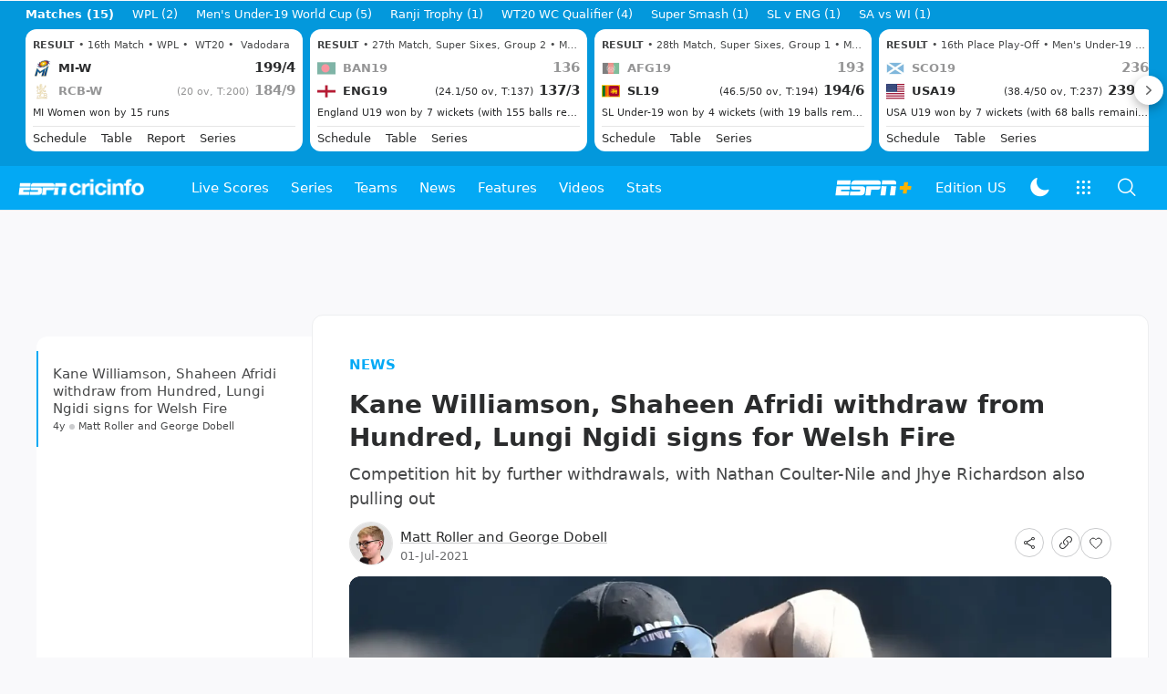

--- FILE ---
content_type: text/html; charset=utf-8
request_url: https://www.google.com/recaptcha/api2/aframe
body_size: 268
content:
<!DOCTYPE HTML><html><head><meta http-equiv="content-type" content="text/html; charset=UTF-8"></head><body><script nonce="OgyrPBYm-PA0z16IBa1UAQ">/** Anti-fraud and anti-abuse applications only. See google.com/recaptcha */ try{var clients={'sodar':'https://pagead2.googlesyndication.com/pagead/sodar?'};window.addEventListener("message",function(a){try{if(a.source===window.parent){var b=JSON.parse(a.data);var c=clients[b['id']];if(c){var d=document.createElement('img');d.src=c+b['params']+'&rc='+(localStorage.getItem("rc::a")?sessionStorage.getItem("rc::b"):"");window.document.body.appendChild(d);sessionStorage.setItem("rc::e",parseInt(sessionStorage.getItem("rc::e")||0)+1);localStorage.setItem("rc::h",'1769450558021');}}}catch(b){}});window.parent.postMessage("_grecaptcha_ready", "*");}catch(b){}</script></body></html>